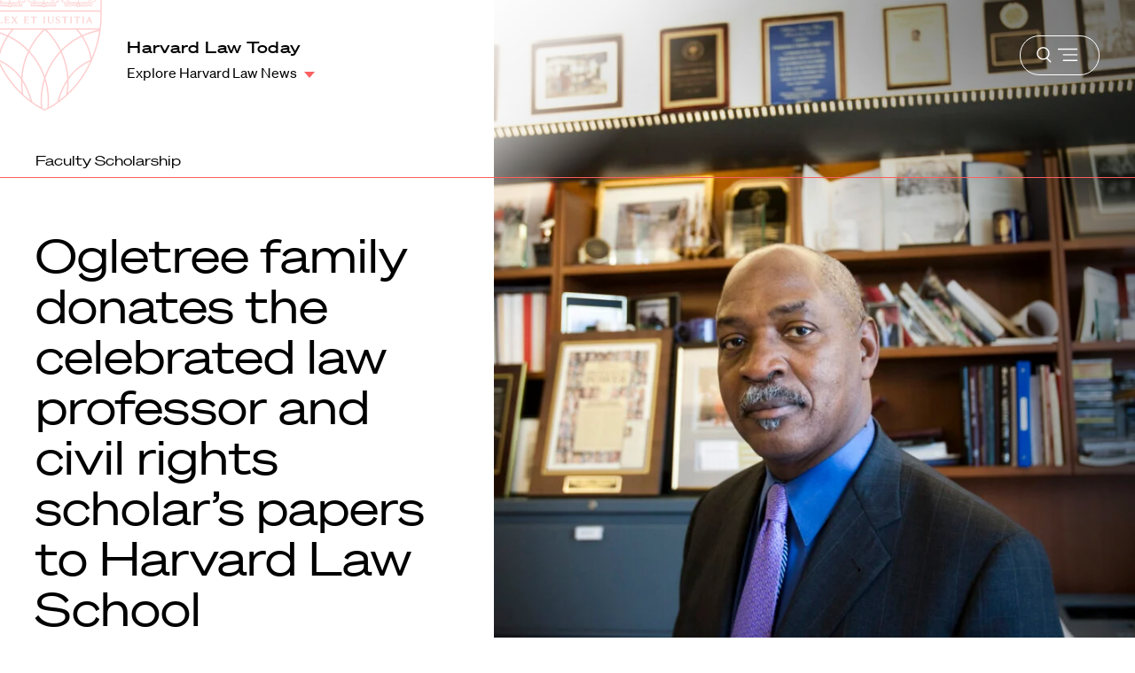

--- FILE ---
content_type: text/javascript
request_url: https://hls.harvard.edu/wp-content/themes/hls/dist/modal-gallery.js
body_size: 4757
content:
"use strict";(self.webpackChunk_upstatement_harvard_law_school_wp_theme=self.webpackChunk_upstatement_harvard_law_school_wp_theme||[]).push([[59],{77803:function(t,e){function n(t){return n="function"==typeof Symbol&&"symbol"==typeof Symbol.iterator?function(t){return typeof t}:function(t){return t&&"function"==typeof Symbol&&t.constructor===Symbol&&t!==Symbol.prototype?"symbol":typeof t},n(t)}function i(t,e){var n=Object.keys(t);if(Object.getOwnPropertySymbols){var i=Object.getOwnPropertySymbols(t);e&&(i=i.filter(function(e){return Object.getOwnPropertyDescriptor(t,e).enumerable})),n.push.apply(n,i)}return n}function r(t){for(var e=1;e<arguments.length;e++){var n=null!=arguments[e]?arguments[e]:{};e%2?i(Object(n),!0).forEach(function(e){o(t,e,n[e])}):Object.getOwnPropertyDescriptors?Object.defineProperties(t,Object.getOwnPropertyDescriptors(n)):i(Object(n)).forEach(function(e){Object.defineProperty(t,e,Object.getOwnPropertyDescriptor(n,e))})}return t}function o(t,e,n){return(e=l(e))in t?Object.defineProperty(t,e,{value:n,enumerable:!0,configurable:!0,writable:!0}):t[e]=n,t}function s(t,e){(null==e||e>t.length)&&(e=t.length);for(var n=0,i=Array(e);n<e;n++)i[n]=t[n];return i}function a(t,e){for(var n=0;n<e.length;n++){var i=e[n];i.enumerable=i.enumerable||!1,i.configurable=!0,"value"in i&&(i.writable=!0),Object.defineProperty(t,l(i.key),i)}}function l(t){var e=function(t){if("object"!=n(t)||!t)return t;var e=t[Symbol.toPrimitive];if(void 0!==e){var i=e.call(t,"string");if("object"!=n(i))return i;throw new TypeError("@@toPrimitive must return a primitive value.")}return String(t)}(t);return"symbol"==n(e)?e:e+""}var u=function(){return t=function t(e,n){!function(t,e){if(!(t instanceof e))throw new TypeError("Cannot call a class as a function")}(this,t),this._state=e,this._map=Object.entries(n).reduce(function(t,e){var n=function(t,e){return function(t){if(Array.isArray(t))return t}(t)||function(t,e){var n=null==t?null:"undefined"!=typeof Symbol&&t[Symbol.iterator]||t["@@iterator"];if(null!=n){var i,r,o,s,a=[],l=!0,u=!1;try{if(o=(n=n.call(t)).next,0===e){if(Object(n)!==n)return;l=!1}else for(;!(l=(i=o.call(n)).done)&&(a.push(i.value),a.length!==e);l=!0);}catch(t){u=!0,r=t}finally{try{if(!l&&null!=n.return&&(s=n.return(),Object(s)!==s))return}finally{if(u)throw r}}return a}}(t,e)||function(t,e){if(t){if("string"==typeof t)return s(t,e);var n={}.toString.call(t).slice(8,-1);return"Object"===n&&t.constructor&&(n=t.constructor.name),"Map"===n||"Set"===n?Array.from(t):"Arguments"===n||/^(?:Ui|I)nt(?:8|16|32)(?:Clamped)?Array$/.test(n)?s(t,e):void 0}}(t,e)||function(){throw new TypeError("Invalid attempt to destructure non-iterable instance.\nIn order to be iterable, non-array objects must have a [Symbol.iterator]() method.")}()}(e,2),i=n[0],a=n[1];return r(r({},t),{},o({},i,new Set(a)))},{})},e=[{key:"state",get:function(){return this._state}},{key:"isStateOneOf",value:function(){for(var t=arguments.length,e=new Array(t),n=0;n<t;n++)e[n]=arguments[n];return new Set(e).has(this._state)}},{key:"setState",value:function(t){var e=this._map[this._state];if(!e)throw new Error("Modal gallery is in unknown state: ".concat(this._state));e.has(t)&&(this._state=t)}}],e&&a(t.prototype,e),Object.defineProperty(t,"prototype",{writable:!1}),t;var t,e}();e.A=u},87933:function(t,e,n){n.d(e,{default:function(){return I}});var i=n(24208),r=n(52697),o=n(77803),s=n(87120),a=n(56520),l="unmounted",u="beforeUnmount",c="beforeMount",h="mounted",d="open",p="beforeOpen",f="beforeClose",m="js-modal-gallery__open",y={caption:null,close:[],countCurrent:null,countTotal:null,credit:null,next:[],open:[],previous:[],slideActive:null,slideNext:null,slidePrevious:null};function b(t){return b="function"==typeof Symbol&&"symbol"==typeof Symbol.iterator?function(t){return typeof t}:function(t){return t&&"function"==typeof Symbol&&t.constructor===Symbol&&t!==Symbol.prototype?"symbol":typeof t},b(t)}function v(t,e,n){return(e=_(e))in t?Object.defineProperty(t,e,{value:n,enumerable:!0,configurable:!0,writable:!0}):t[e]=n,t}function g(t,e){for(var n=0;n<e.length;n++){var i=e[n];i.enumerable=i.enumerable||!1,i.configurable=!0,"value"in i&&(i.writable=!0),Object.defineProperty(t,_(i.key),i)}}function _(t){var e=function(t){if("object"!=b(t)||!t)return t;var e=t[Symbol.toPrimitive];if(void 0!==e){var n=e.call(t,"string");if("object"!=b(n))return n;throw new TypeError("@@toPrimitive must return a primitive value.")}return String(t)}(t);return"symbol"==b(e)?e:e+""}var S="unmounted",w="beforeMount",k="mounted",M="beforeUnmount",j=function(){return t=function t(e){!function(t,e){if(!(t instanceof e))throw new TypeError("Cannot call a class as a function")}(this,t),this.stateManager=new o.A(S,v(v(v(v({},S,[w]),w,[k]),k,[M]),M,[S])),this.ref=e,this.wrapper=null,this.button=null,this.el=null,this.videoPoster=null,this.initialize(),this.mount()},e=[{key:"initialize",value:function(){this.el=this.ref.cloneNode(!0),this.el.className="js-modal-gallery__asset",this.isVideo?(this.videoPoster=document.createElement("img"),this.videoPoster.src=this.ref.poster):(this.el.src=this.ref.dataset.src||this.ref.src,this.el.srcset=this.ref.dataset.srcset||this.ref.srcset,this.el.sizes=this.ref.dataset.sizes||this.ref.sizes)}},{key:"isMounted",get:function(){return this.stateManager.isStateOneOf([w,k,M])}},{key:"preview",get:function(){return this.isVideo?this.videoPoster:this.el}},{key:"isVideo",get:function(){return this.ref instanceof HTMLVideoElement}},{key:"caption",get:function(){return this.ref.dataset.caption||""}},{key:"credit",get:function(){return this.ref.dataset.credit||""}},{key:"_beforeMount",value:function(){var t=document.createElement("span");t.classList.add("js-modal-gallery__trigger"),"absolute"!==window.getComputedStyle(this.ref).position&&t.classList.add("relative");var e=null,n=this.ref.parentNode.classList.contains("wp-block-video");this.isVideo&&n&&(t.classList.add("video"),e=this.createVideoOverlayElem()),this.ref.parentNode.insertBefore(t,this.ref),t.append(this.ref),e&&(t.append(e),this.ref.play()),this.wrapper=t}},{key:"mount",value:function(){if(this.isMounted)throw new Error("Slide is already mounted!");this.stateManager.setState(w),this._beforeMount(),this.stateManager.setState(k)}},{key:"_beforeUnmount",value:function(){this.wrapper&&(this.wrapper.parentNode.insertBefore(this.wrapper,this.ref),this.wrapper.parentNode.removeChild(this.wrapper)),this.button=null,this.wrapper=null}},{key:"unmount",value:function(){this.stateManager.state===k&&(this.stateManager.setState(M),this._beforeUnmount(),this.stateManager.setState(S))}},{key:"getOrCreateOpenButton",value:function(){if(this.stateManager.state!==k)return null;if(!this.button){var t=document.createElement("button");t.setAttribute("aria-label","Open modal gallery"),t.classList.add(m),this.wrapper.append(t),this.button=t}return this.button}},{key:"renderTo",value:function(t){var e=arguments.length>1&&void 0!==arguments[1]&&arguments[1];if(this.stateManager.state!==k||!t)return null;if(!e)return t.appendChild(this.preview);if(t.appendChild(this.el),this.isVideo){var n=this.createVideoOverlayElem();t.append(n),this.el.currentTime=0,this.el.play()}}},{key:"createVideoOverlayElem",value:function(){var t=this,e=document.createElement("button");return e.classList.add("article-asset-mod__video-btn"),e.classList.add("js-modal-gallery__video-button"),e.innerHTML='<span class="js-video-button-label">Pause</span><span class="js-video-button-state visually-hidden" aria-live="polite">Video playing</span><svg aria-hidden="true"><use xlink:href="#video-pause"></use></svg>',(0,s.A)(e,"click",this.toggleVideoPlay),(0,s.A)(e,"keydown",function(e){var n=e.key===a.Lb.SPACE||e.key===a.Lb.SPACE_IE11,i=e.key===a.Lb.ENTER;(n||i)&&(e.preventDefault(),t.toggleVideoPlay(e))}),e}},{key:"toggleVideoPlay",value:function(t){var e=t.currentTarget,n=e.parentNode.querySelector("video"),i=e.querySelector(".js-video-button-label")||document.createElement("span"),r=e.querySelector(".js-video-button-state")||document.createElement("span"),o=e.querySelector("use")||document.createElement("use");n&&(n.paused?(n.play(),i.textContent="Pause",r.innerText="Video playing",e.setAttribute("aria-label","Pause Video"),o.setAttribute("xlink:href","#video-pause")):(n.pause(),i.textContent="Play",r.innerText="Video paused",e.setAttribute("aria-label","Play Video"),o.setAttribute("xlink:href","#video-play")))}}],e&&g(t.prototype,e),Object.defineProperty(t,"prototype",{writable:!1}),t;var t,e}(),O=j;function E(t){return E="function"==typeof Symbol&&"symbol"==typeof Symbol.iterator?function(t){return typeof t}:function(t){return t&&"function"==typeof Symbol&&t.constructor===Symbol&&t!==Symbol.prototype?"symbol":typeof t},E(t)}function A(t){return function(t){if(Array.isArray(t))return C(t)}(t)||function(t){if("undefined"!=typeof Symbol&&null!=t[Symbol.iterator]||null!=t["@@iterator"])return Array.from(t)}(t)||function(t,e){if(t){if("string"==typeof t)return C(t,e);var n={}.toString.call(t).slice(8,-1);return"Object"===n&&t.constructor&&(n=t.constructor.name),"Map"===n||"Set"===n?Array.from(t):"Arguments"===n||/^(?:Ui|I)nt(?:8|16|32)(?:Clamped)?Array$/.test(n)?C(t,e):void 0}}(t)||function(){throw new TypeError("Invalid attempt to spread non-iterable instance.\nIn order to be iterable, non-array objects must have a [Symbol.iterator]() method.")}()}function C(t,e){(null==e||e>t.length)&&(e=t.length);for(var n=0,i=Array(e);n<e;n++)i[n]=t[n];return i}function x(t,e,n){return(e=P(e))in t?Object.defineProperty(t,e,{value:n,enumerable:!0,configurable:!0,writable:!0}):t[e]=n,t}function L(t,e){for(var n=0;n<e.length;n++){var i=e[n];i.enumerable=i.enumerable||!1,i.configurable=!0,"value"in i&&(i.writable=!0),Object.defineProperty(t,P(i.key),i)}}function P(t){var e=function(t){if("object"!=E(t)||!t)return t;var e=t[Symbol.toPrimitive];if(void 0!==e){var n=e.call(t,"string");if("object"!=E(n))return n;throw new TypeError("@@toPrimitive must return a primitive value.")}return String(t)}(t);return"symbol"==E(e)?e:e+""}var T=function(){return t=function t(e){!function(t,e){if(!(t instanceof e))throw new TypeError("Cannot call a class as a function")}(this,t),this._index=0,this.stateManager=new o.A(l,x(x(x(x(x(x(x({},l,[c]),c,[h]),h,[p,u]),p,[d]),d,[f]),f,[h]),u,[l])),this.container=e,this.root=null,this.stateLabel=null,this.outsideModalEls=[],this.modalOpener=null,this.components=Object.assign({},y),this.slides=[],this.listeners=[],this.galleryListeners=[],this.mount()},e=[{key:"index",get:function(){return this._index},set:function(t){this._index=this._getBoundedIndex(t)}},{key:"isMounted",get:function(){return this.stateManager.isStateOneOf([c,h,p,d,f,u])}},{key:"numSlides",get:function(){return this.slides.length}},{key:"deinit",value:function(){this.close(),this.listeners.forEach(function(t){t()}),this.listeners=[],this.root=null,this.outsideModalEls=[],this.components=Object.assign({},y),this.index=0}},{key:"_beforeMount",value:function(){var t=this;this.root.setAttribute("aria-hidden",!0);var e=["img","video"].map(function(t){return"#content ".concat(t,":not(.").concat("js-modal-gallery__hidden","):not(.wp-rich-text-inline-image)")}).join(", "),n=Array.from(this.container.querySelectorAll(e));this.slides=n.map(function(e,n){var i=new O(e),r=i.getOrCreateOpenButton();return t.listeners.push((0,s.A)(r,"click",function(){t.open(n)})),i});var i=this._getComponent("js-modal-gallery__extra-slides",{rootEl:this.container});i&&this.listeners.push((0,s.A)(i,"click",function(){t.open(0)})),this.components.open=this._getComponent(m,{rootEl:this.container,multiple:!0}),this.listeners.push((0,s.A)(this.components.open,"click",function(e){var n=(parseInt(e.target.dataset.slide,10)||1)-1;t.open(n)})),this.components.caption=this._getComponent("js-modal-gallery__caption"),this.components.close=this._getComponent("js-modal-gallery__close",{multiple:!0}),this.components.countCurrent=this._getComponent("js-modal-gallery__count--current"),this.components.countTotal=this._getComponent("js-modal-gallery__count--total"),this.components.credit=this._getComponent("js-modal-gallery__credit"),this.components.next=this._getComponent("js-modal-gallery__next",{multiple:!0}),this.components.previous=this._getComponent("js-modal-gallery__previous",{multiple:!0}),this.components.slideActive=this._getComponent("js-modal-gallery__slide--active"),this.components.slideNext=this._getComponent("js-modal-gallery__slide--next"),this.components.slidePrevious=this._getComponent("js-modal-gallery__slide--previous"),this.numSlides>1?(this._setInnerHTML(this.components.countTotal,this.numSlides),this.root.classList.remove("disable-controls")):this.root.classList.add("disable-controls")}},{key:"mount",value:function(){var t=this;if(this.isMounted)throw new Error("Modal gallery has already been mounted!");this.root=this._getComponent("js-modal-gallery__root",{rootEl:document}),this.root&&(this.stateLabel=this.root.querySelector(".js-modal-gallery-state")||document.createElement("span"),this.outsideModalEls=[].concat(A(A(this.root.parentElement.children).filter(function(e){return e!==t.root&&!e.classList.contains("js-gallery-block-modal-gallery__root")})),[document.querySelector(".nav"),document.querySelector("#content-wrapper .footer"),document.querySelector(".skip-to-content"),document.querySelector("#wpadminbar")]).filter(function(t){return t}),this.root&&(this.stateManager.setState(c),this._beforeMount(),this.stateManager.setState(h)))}},{key:"_beforeUnmount",value:function(){this.listeners.forEach(function(t){t()}),this.listeners=[],this.slides.forEach(function(t){t.unmount()}),this.slides=[],this._removeChildren(this.components.slideActive),this._removeChildren(this.components.slideNext),this._removeChildren(this.components.slidePrevious),this._setInnerHTML(this.components.caption,""),this._setInnerHTML(this.components.credit,""),this._setInnerHTML(this.components.countCurrent,""),this._setInnerHTML(this.components.countTotal,""),this.root=null,this.components=Object.assign({},y),this.index=0}},{key:"unmount",value:function(){this.stateManager.state!==h&&this.stateManager.state!==d||(this.stateManager.state===d&&this.close(),this.stateManager.setState(u),this._beforeUnmount(),this.stateManager.setState(l))}},{key:"_getBoundedIndex",value:function(t){return Math.min(this.numSlides,Math.max(0,(t+this.numSlides)%this.numSlides))}},{key:"_getComponent",value:function(t){var e=arguments.length>1&&void 0!==arguments[1]?arguments[1]:{},n=".".concat(t),i=e.rootEl||this.root;return e.multiple?Array.from(i.querySelectorAll(n)):i.querySelector(n)}},{key:"_onKeyDown",value:function(t){switch(t.key){case a.Lb.ARROW_LEFT:case a.Lb.ARROW_LEFT_IE11:this.previous();break;case a.Lb.ARROW_RIGHT:case a.Lb.ARROW_RIGHT_IE11:this.next();break;case a.Lb.ESCAPE:case a.Lb.ESCAPE_IE11:this.close()}}},{key:"_removeChildren",value:function(t){if(t)for(;t.firstChild;)t.removeChild(t.lastChild)}},{key:"_setInnerHTML",value:function(t,e){t&&(t.innerHTML=e)}},{key:"_update",value:function(){if(this.stateManager.state===p||this.stateManager.state===d){var t=this.slides[this.index];this.stateLabel.innerText="Navigated to slide ".concat(this.index+1),this._removeChildren(this.components.slideActive),t.renderTo(this.components.slideActive,!0),this._removeChildren(this.components.slideNext),this.slides[this._getBoundedIndex(this.index+1)].renderTo(this.components.slideNext),this._removeChildren(this.components.slidePrevious),this.slides[this._getBoundedIndex(this.index-1)].renderTo(this.components.slidePrevious),this._setInnerHTML(this.components.caption,t.caption?"<span>".concat(t.caption,"</span>"):""),this._setInnerHTML(this.components.credit,t.credit?"<span>".concat(t.credit,"</span>"):""),this._setInnerHTML(this.components.countCurrent,this.index+1)}}},{key:"_beforeOpen",value:function(t){void 0!==t&&(this.index=t),this.galleryListeners.push((0,s.A)(window,"keydown",this._onKeyDown.bind(this)),(0,s.A)(this.components.close,"click",this.close.bind(this)),(0,s.A)(this.components.next,"click",this.next.bind(this)),(0,s.A)(this.components.previous,"click",this.previous.bind(this))),this.numSlides>1?(this._setInnerHTML(this.components.countTotal,this.numSlides),this.root.classList.remove("disable-controls")):this.root.classList.add("disable-controls"),this._update(),this.root.setAttribute("aria-hidden",!1),this.outsideModalEls.forEach(function(t){return t.setAttribute("aria-hidden",!0)}),this.trap||(this.trap=r.K(this.root)),this.modalOpener=document.activeElement,this.root.focus(),(0,i.mh)(this.root)}},{key:"open",value:function(t){this.stateManager.state===h&&(this.stateManager.setState(p),this._beforeOpen(t),this.stateManager.setState(d),this.trap&&this.trap.activate(),this.stateLabel.innerText="Modal gallery open")}},{key:"goToSlide",value:function(t){this.stateManager.state===d&&(this.index=t,this._update())}},{key:"next",value:function(){this.stateManager.state===d&&(this.index+=1,this._update())}},{key:"previous",value:function(){this.stateManager.state===d&&(this.index-=1,this._update())}},{key:"_beforeClose",value:function(){var t;this.galleryListeners.forEach(function(t){t()}),this.galleryListeners=[],(0,i.fY)(this.root),this.root.setAttribute("aria-hidden",!0),this.outsideModalEls.forEach(function(t){return t.setAttribute("aria-hidden",!1)}),this.modalOpener!==document.body&&(null===(t=this.modalOpener)||void 0===t||t.focus(),this.modalOpener=null)}},{key:"close",value:function(){this.stateManager.state===d&&(this.stateManager.setState(f),this._beforeClose(),this.stateManager.setState(h),this.trap&&this.trap.deactivate())}}],e&&L(t.prototype,e),Object.defineProperty(t,"prototype",{writable:!1}),t;var t,e}(),I=T}}]);
//# sourceMappingURL=modal-gallery.js.map